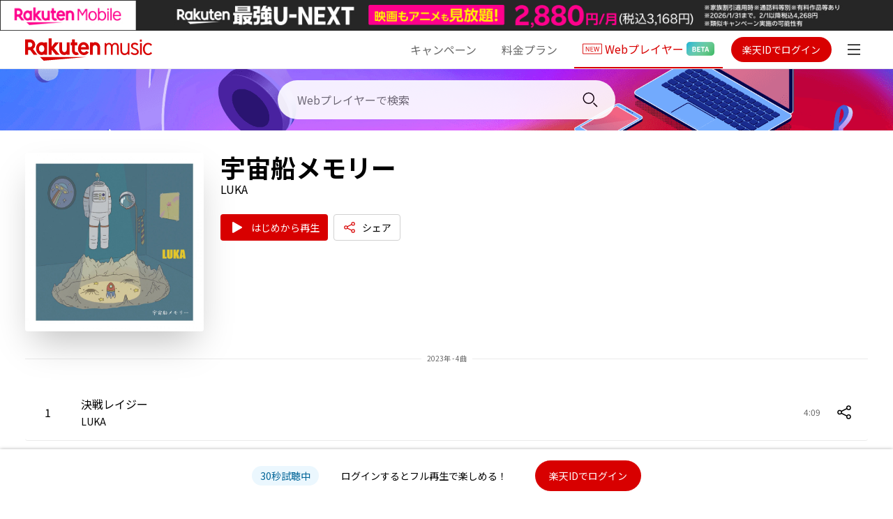

--- FILE ---
content_type: text/css; charset=UTF-8
request_url: https://music.rakuten.co.jp/_next/static/css/29b91f7a0eac5fd5.css
body_size: 7493
content:
/*
! tailwindcss v3.1.7 | MIT License | https://tailwindcss.com
*/*,:after,:before{box-sizing:border-box;border:0 solid #e5e7eb}:after,:before{--tw-content:""}html{line-height:1.5;-webkit-text-size-adjust:100%;tab-size:4;font-family:ui-sans-serif,system-ui,-apple-system,BlinkMacSystemFont,Segoe UI,Roboto,Helvetica Neue,Arial,Noto Sans,sans-serif,Apple Color Emoji,Segoe UI Emoji,Segoe UI Symbol,Noto Color Emoji}body{margin:0;line-height:inherit}hr{height:0;color:inherit;border-top-width:1px}abbr:where([title]){-webkit-text-decoration:underline dotted;text-decoration:underline dotted}h1,h2,h3,h4,h5,h6{font-size:inherit;font-weight:inherit}a{color:inherit;text-decoration:inherit}b,strong{font-weight:bolder}code,kbd,pre,samp{font-family:ui-monospace,SFMono-Regular,Menlo,Monaco,Consolas,Liberation Mono,Courier New,monospace;font-size:1em}small{font-size:80%}sub,sup{font-size:75%;line-height:0;position:relative;vertical-align:initial}sub{bottom:-.25em}sup{top:-.5em}table{text-indent:0;border-color:inherit;border-collapse:collapse}button,input,optgroup,select,textarea{font-family:inherit;font-size:100%;font-weight:inherit;line-height:inherit;color:inherit;margin:0;padding:0}button,select{text-transform:none}[type=button],[type=reset],[type=submit],button{-webkit-appearance:button;background-color:initial;background-image:none}:-moz-focusring{outline:auto}:-moz-ui-invalid{box-shadow:none}progress{vertical-align:initial}::-webkit-inner-spin-button,::-webkit-outer-spin-button{height:auto}[type=search]{-webkit-appearance:textfield;outline-offset:-2px}::-webkit-search-decoration{-webkit-appearance:none}::-webkit-file-upload-button{-webkit-appearance:button;font:inherit}summary{display:list-item}blockquote,dd,dl,figure,h1,h2,h3,h4,h5,h6,hr,p,pre{margin:0}fieldset{margin:0}fieldset,legend{padding:0}menu,ol,ul{list-style:none;margin:0;padding:0}textarea{resize:vertical}input::placeholder,textarea::placeholder{opacity:1;color:#9ca3af}[role=button],button{cursor:pointer}:disabled{cursor:default}audio,canvas,embed,iframe,img,object,svg,video{display:block;vertical-align:middle}img,video{max-width:100%;height:auto}:root{--color-rakuten-base:216,0,0;--color-rakuten-base-dark:191,0,0;--color-rakuten-black-dark:104,104,104;--color-rakuten-white-light:235,235,235;--color-rakuten-white-lighter:247,247,247;--color-rakuten-white-dark:209,209,209;--color-rakuten-disable:196,196,196;--color-twitter-blue:29,161,242;--color-warning-light:254,240,221;--color-warning-dark:163,94,4;--color-primary-light:235,247,254;--color-primary-dark:0,100,151;--color-pink-light:255,233,248;--color-pink-dark:90,0,60;--color-black-light:37,37,37}html{font-family:Noto Sans JP,ヒラギノ角ゴ ProN W3,Meiryo,system-ui,sans-serif}*,::backdrop,:after,:before{--tw-border-spacing-x:0;--tw-border-spacing-y:0;--tw-translate-x:0;--tw-translate-y:0;--tw-rotate:0;--tw-skew-x:0;--tw-skew-y:0;--tw-scale-x:1;--tw-scale-y:1;--tw-pan-x: ;--tw-pan-y: ;--tw-pinch-zoom: ;--tw-scroll-snap-strictness:proximity;--tw-ordinal: ;--tw-slashed-zero: ;--tw-numeric-figure: ;--tw-numeric-spacing: ;--tw-numeric-fraction: ;--tw-ring-inset: ;--tw-ring-offset-width:0px;--tw-ring-offset-color:#fff;--tw-ring-color:#3b82f680;--tw-ring-offset-shadow:0 0 #0000;--tw-ring-shadow:0 0 #0000;--tw-shadow:0 0 #0000;--tw-shadow-colored:0 0 #0000;--tw-blur: ;--tw-brightness: ;--tw-contrast: ;--tw-grayscale: ;--tw-hue-rotate: ;--tw-invert: ;--tw-saturate: ;--tw-sepia: ;--tw-drop-shadow: ;--tw-backdrop-blur: ;--tw-backdrop-brightness: ;--tw-backdrop-contrast: ;--tw-backdrop-grayscale: ;--tw-backdrop-hue-rotate: ;--tw-backdrop-invert: ;--tw-backdrop-opacity: ;--tw-backdrop-saturate: ;--tw-backdrop-sepia: }.container{width:100%}@media (min-width:640px){.container{max-width:640px}}@media (min-width:768px){.container{max-width:768px}}@media (min-width:920px){.container{max-width:920px}}@media (min-width:1024px){.container{max-width:1024px}}@media (min-width:1280px){.container{max-width:1280px}}@media (min-width:1536px){.container{max-width:1536px}}.title{font-size:.875rem;line-height:1.25rem}@media (min-width:768px){.title{font-size:1rem;line-height:1.5rem}}.sub-title{font-size:.875rem;line-height:1.25rem;--tw-text-opacity:1;color:rgba(var(--color-rakuten-base),var(--tw-text-opacity))}.sub-title:hover{text-decoration-line:underline}@media (min-width:768px){.sub-title{--tw-text-opacity:1;color:rgb(0 0 0/var(--tw-text-opacity))}.sub-title:hover{--tw-text-opacity:1;color:rgba(var(--color-rakuten-base),var(--tw-text-opacity))}}.ellipsis-text{overflow:hidden;text-overflow:ellipsis;white-space:nowrap}.tile{display:flex;align-items:center;transition-duration:.3s}.tile:hover{--tw-bg-opacity:1;background-color:rgba(var(--color-rakuten-white-lighter),var(--tw-bg-opacity))}input[type=range]::-webkit-slider-thumb{height:.75rem;width:.75rem;appearance:none;border-radius:9999px;background-color:initial;--tw-bg-opacity:1;background-color:rgb(255 255 255/var(--tw-bg-opacity));--tw-shadow:0 1px 3px 0 #0000001a,0 1px 2px -1px #0000001a;--tw-shadow-colored:0 1px 3px 0 var(--tw-shadow-color),0 1px 2px -1px var(--tw-shadow-color);box-shadow:var(--tw-ring-offset-shadow,0 0 #0000),var(--tw-ring-shadow,0 0 #0000),var(--tw-shadow);--tw-shadow-color:#6b7280;--tw-shadow:var(--tw-shadow-colored)}input[type=range]::-moz-range-thumb{height:.75rem;width:.75rem;appearance:none;border-radius:9999px;background-color:initial;--tw-bg-opacity:1;background-color:rgb(255 255 255/var(--tw-bg-opacity));--tw-shadow:0 1px 3px 0 #0000001a,0 1px 2px -1px #0000001a;--tw-shadow-colored:0 1px 3px 0 var(--tw-shadow-color),0 1px 2px -1px var(--tw-shadow-color);box-shadow:var(--tw-ring-offset-shadow,0 0 #0000),var(--tw-ring-shadow,0 0 #0000),var(--tw-shadow);--tw-shadow-color:#6b7280;--tw-shadow:var(--tw-shadow-colored)}.eq-bar{--tw-translate-x:0px;--tw-scale-x:1;transform:translate(var(--tw-translate-x),var(--tw-translate-y)) rotate(var(--tw-rotate)) skewX(var(--tw-skew-x)) skewY(var(--tw-skew-y)) scaleX(var(--tw-scale-x)) scaleY(var(--tw-scale-y))}@keyframes middleEq{0%{height:12px}50%{height:8px}to{height:12px}}.eq-bar--1{animation:middleEq .3s ease-in-out 0s infinite}@keyframes longEq{0%{height:16px}50%{height:6px}to{height:16px}}.eq-bar--2{animation:longEq .5s ease-in-out 0s infinite}@keyframes shortEq{0%{height:8px}50%{height:4px}to{height:8px}}.eq-bar--3{animation:shortEq .7s ease-in-out 0s infinite}.pointer-events-none{pointer-events:none}.visible{visibility:visible}.invisible{visibility:hidden}.static{position:static}.fixed{position:fixed}.absolute{position:absolute}.relative{position:relative}.inset-0{top:0;right:0;bottom:0;left:0}.bottom-0{bottom:0}.top-1\/2{top:50%}.left-1\/2{left:50%}.right-0{right:0}.left-0{left:0}.left-\[-999em\]{left:-999em}.top-0{top:0}.top-2{top:.5rem}.left-5{left:1.25rem}.right-5{right:1.25rem}.bottom-32{bottom:8rem}.-top-4{top:-1rem}.-right-4{right:-1rem}.bottom-6{bottom:1.5rem}.top-4{top:1rem}.right-4{right:1rem}.top-7{top:1.75rem}.right-8{right:2rem}.bottom-8{bottom:2rem}.bottom-12{bottom:3rem}.-right-1\.5{right:-.375rem}.-right-1{right:-.25rem}.top-16{top:4rem}.z-40{z-index:40}.z-10{z-index:10}.z-50{z-index:50}.z-30{z-index:30}.float-right{float:right}.m-0{margin:0}.m-2{margin:.5rem}.m-auto{margin:auto}.mx-auto{margin-left:auto;margin-right:auto}.my-3{margin-top:.75rem;margin-bottom:.75rem}.mx-2{margin-left:.5rem;margin-right:.5rem}.mx-0{margin-left:0;margin-right:0}.my-2{margin-top:.5rem;margin-bottom:.5rem}.my-1{margin-top:.25rem;margin-bottom:.25rem}.mx-6{margin-left:1.5rem;margin-right:1.5rem}.my-10{margin-top:2.5rem;margin-bottom:2.5rem}.my-6{margin-top:1.5rem;margin-bottom:1.5rem}.mx-4{margin-left:1rem;margin-right:1rem}.mx-3{margin-left:.75rem;margin-right:.75rem}.my-0\.5{margin-top:.125rem;margin-bottom:.125rem}.my-0{margin-top:0;margin-bottom:0}.mb-4{margin-bottom:1rem}.mt-1{margin-top:.25rem}.mr-0{margin-right:0}.ml-1{margin-left:.25rem}.mt-6{margin-top:1.5rem}.mb-6{margin-bottom:1.5rem}.mr-3{margin-right:.75rem}.mr-2{margin-right:.5rem}.ml-2{margin-left:.5rem}.mb-1{margin-bottom:.25rem}.mb-8{margin-bottom:2rem}.mt-2{margin-top:.5rem}.mr-4{margin-right:1rem}.-mb-2{margin-bottom:-.5rem}.-mb-0\.5{margin-bottom:-.125rem}.-mb-0,.mb-0{margin-bottom:0}.-ml-9{margin-left:-2.25rem}.ml-3{margin-left:.75rem}.mt-10{margin-top:2.5rem}.ml-4{margin-left:1rem}.mt-2\.5{margin-top:.625rem}.mt-5{margin-top:1.25rem}.ml-44{margin-left:11rem}.mt-4{margin-top:1rem}.mb-2{margin-bottom:.5rem}.mb-3{margin-bottom:.75rem}.mt-3{margin-top:.75rem}.-mt-4{margin-top:-1rem}.-mt-2{margin-top:-.5rem}.-mt-20{margin-top:-5rem}.ml-0\.5{margin-left:.125rem}.ml-0{margin-left:0}.mt-1\.5{margin-top:.375rem}.mr-6{margin-right:1.5rem}.ml-6{margin-left:1.5rem}.block{display:block}.inline-block{display:inline-block}.inline{display:inline}.flex{display:flex}.grid{display:grid}.hidden{display:none}.h-full{height:100%}.h-auto{height:auto}.h-8{height:2rem}.h-4{height:1rem}.h-2{height:.5rem}.h-screen{height:100vh}.h-9{height:2.25rem}.h-12{height:3rem}.h-7{height:1.75rem}.h-3{height:.75rem}.h-11{height:2.75rem}.h-15{height:3.75rem}.h-24{height:6rem}.h-27{height:6.75rem}.h-28{height:7rem}.h-37{height:9.25rem}.h-50{height:12.5rem}.h-64{height:16rem}.h-\[50\%\]{height:50%}.h-0\.5{height:.125rem}.h-0{height:0}.h-6{height:1.5rem}.h-32{height:8rem}.h-10{height:2.5rem}.h-5{height:1.25rem}.h-14{height:3.5rem}.h-56{height:14rem}.h-16{height:4rem}.h-1{height:.25rem}.h-\[26px\]{height:26px}.h-2\.5{height:.625rem}.h-72{height:18rem}.max-h-50{max-height:12.5rem}.max-h-20{max-height:5rem}.max-h-\[388px\]{max-height:388px}.min-h-screen{min-height:100vh}.min-h-\[388px\]{min-height:388px}.min-h-97{min-height:24.25rem}.w-full{width:100%}.w-3{width:.75rem}.w-2{width:.5rem}.w-8{width:2rem}.w-9{width:2.25rem}.w-12{width:3rem}.w-7{width:1.75rem}.w-2\.5{width:.625rem}.w-4{width:1rem}.w-auto{width:auto}.w-11{width:2.75rem}.w-15{width:3.75rem}.w-24{width:6rem}.w-27{width:6.75rem}.w-28{width:7rem}.w-37{width:9.25rem}.w-50{width:12.5rem}.w-64{width:16rem}.w-\[50\%\]{width:50%}.w-5{width:1.25rem}.w-0{width:0}.w-1\/3{width:33.333333%}.w-11\/12{width:91.666667%}.w-\[80\%\]{width:80%}.w-max{width:max-content}.w-32{width:8rem}.w-70{width:17.5rem}.w-40{width:10rem}.w-14{width:3.5rem}.w-10{width:2.5rem}.w-80{width:20rem}.w-4\/5{width:80%}.w-6{width:1.5rem}.w-20{width:5rem}.w-\[102px\]{width:102px}.w-16{width:4rem}.w-56{width:14rem}.w-2\/3{width:66.666667%}.w-26{width:6.5rem}.w-39{width:9.75rem}.w-17{width:4.25rem}.w-\[91vw\]{width:91vw}.w-\[98\%\]{width:98%}.min-w-28{min-width:6rem}.min-w-5{min-width:1.25rem}.min-w-39{min-width:9.75rem}.min-w-15{min-width:3.75rem}.max-w-7xl{max-width:80rem}.max-w-none{max-width:none}.max-w-4xl{max-width:56rem}.max-w-15{max-width:3.75rem}.max-w-\[98\%\]{max-width:98%}.flex-1{flex:1 1 0%}.flex-shrink-0,.shrink-0{flex-shrink:0}.-translate-x-1\/2{--tw-translate-x:-50%}.-translate-x-1\/2,.-translate-y-1\/2{transform:translate(var(--tw-translate-x),var(--tw-translate-y)) rotate(var(--tw-rotate)) skewX(var(--tw-skew-x)) skewY(var(--tw-skew-y)) scaleX(var(--tw-scale-x)) scaleY(var(--tw-scale-y))}.-translate-y-1\/2{--tw-translate-y:-50%}.translate-y-0{--tw-translate-y:0px}.-translate-y-0\.5,.translate-y-0{transform:translate(var(--tw-translate-x),var(--tw-translate-y)) rotate(var(--tw-rotate)) skewX(var(--tw-skew-x)) skewY(var(--tw-skew-y)) scaleX(var(--tw-scale-x)) scaleY(var(--tw-scale-y))}.-translate-y-0\.5{--tw-translate-y:-0.125rem}.-translate-y-0{--tw-translate-y:-0px}.-translate-y-0,.rotate-180{transform:translate(var(--tw-translate-x),var(--tw-translate-y)) rotate(var(--tw-rotate)) skewX(var(--tw-skew-x)) skewY(var(--tw-skew-y)) scaleX(var(--tw-scale-x)) scaleY(var(--tw-scale-y))}.rotate-180{--tw-rotate:180deg}.rotate-45{--tw-rotate:45deg}.-rotate-45,.rotate-45{transform:translate(var(--tw-translate-x),var(--tw-translate-y)) rotate(var(--tw-rotate)) skewX(var(--tw-skew-x)) skewY(var(--tw-skew-y)) scaleX(var(--tw-scale-x)) scaleY(var(--tw-scale-y))}.-rotate-45{--tw-rotate:-45deg}.scale-110{--tw-scale-x:1.1;--tw-scale-y:1.1}.scale-110,.transform{transform:translate(var(--tw-translate-x),var(--tw-translate-y)) rotate(var(--tw-rotate)) skewX(var(--tw-skew-x)) skewY(var(--tw-skew-y)) scaleX(var(--tw-scale-x)) scaleY(var(--tw-scale-y))}.animate-marquee{animation:marquee 10s linear infinite}.animate-marquee-slow{animation:marquee 20s linear infinite}@keyframes pulse{50%{opacity:.5}}.animate-pulse{animation:pulse 2s cubic-bezier(.4,0,.6,1) infinite}@keyframes page-unload{0%{opacity:1}to{opacity:0}}.animate-page-unload{animation:page-unload .6s ease-out}@keyframes spin{to{transform:rotate(1turn)}}.animate-spin{animation:spin 1s linear infinite}@keyframes page-load{0%{opacity:0}to{opacity:1}}.animate-page-load{animation:page-load 1s ease-in-out}.cursor-pointer{cursor:pointer}.cursor-default{cursor:default}.touch-none{touch-action:none}.appearance-none{appearance:none}.grid-flow-col{grid-auto-flow:column}.grid-cols-3{grid-template-columns:repeat(3,minmax(0,1fr))}.grid-cols-2{grid-template-columns:repeat(2,minmax(0,1fr))}.grid-rows-2{grid-template-rows:repeat(2,minmax(0,1fr))}.flex-col{flex-direction:column}.flex-wrap{flex-wrap:wrap}.items-start{align-items:flex-start}.items-center{align-items:center}.justify-start{justify-content:flex-start}.justify-end{justify-content:flex-end}.justify-center{justify-content:center}.justify-between{justify-content:space-between}.justify-around{justify-content:space-around}.justify-items-center{justify-items:center}.gap-4{gap:1rem}.gap-x-1{column-gap:.25rem}.gap-y-4{row-gap:1rem}.gap-x-4{column-gap:1rem}.gap-x-2{column-gap:.5rem}.self-center{align-self:center}.overflow-auto{overflow:auto}.overflow-hidden{overflow:hidden}.overflow-clip{overflow:clip}.overflow-y-auto{overflow-y:auto}.overflow-x-hidden{overflow-x:hidden}.overflow-x-scroll{overflow-x:scroll}.text-ellipsis{text-overflow:ellipsis}.whitespace-nowrap{white-space:nowrap}.whitespace-pre-line{white-space:pre-line}.break-all{word-break:break-all}.rounded-full{border-radius:9999px}.rounded{border-radius:.25rem}.rounded-3xl{border-radius:1.5rem}.rounded-xl{border-radius:.75rem}.rounded-2xl{border-radius:1rem}.rounded-lg{border-radius:.5rem}.rounded-large{border-radius:20px}.rounded-none{border-radius:0}.rounded-md{border-radius:.375rem}.rounded-r-\[100\%\]{border-top-right-radius:100%;border-bottom-right-radius:100%}.rounded-r-full{border-top-right-radius:9999px;border-bottom-right-radius:9999px}.rounded-t-xl{border-top-left-radius:.75rem;border-top-right-radius:.75rem}.rounded-b{border-bottom-right-radius:.25rem;border-bottom-left-radius:.25rem}.rounded-b-lg{border-bottom-right-radius:.5rem;border-bottom-left-radius:.5rem}.rounded-tl-\[100\%\]{border-top-left-radius:100%}.rounded-tl-full{border-top-left-radius:9999px}.rounded-tr-\[63px\]{border-top-right-radius:63px}.rounded-tr-\[64px\]{border-top-right-radius:64px}.border-2{border-width:2px}.border{border-width:1px}.border-x-2{border-left-width:2px;border-right-width:2px}.border-x-0{border-left-width:0;border-right-width:0}.border-t{border-top-width:1px}.border-b{border-bottom-width:1px}.border-b-2{border-bottom-width:2px}.border-l-2{border-left-width:2px}.border-r-2{border-right-width:2px}.border-b-\[6px\]{border-bottom-width:6px}.border-b-0{border-bottom-width:0}.border-solid{border-style:solid}.border-dotted{border-style:dotted}.border-none{border-style:none}.border-rakuten-white-dark{--tw-border-opacity:1;border-color:rgba(var(--color-rakuten-white-dark),var(--tw-border-opacity))}.border-rakuten-base{--tw-border-opacity:1;border-color:rgba(var(--color-rakuten-base),var(--tw-border-opacity))}.border-rakuten-white-light{--tw-border-opacity:1;border-color:rgba(var(--color-rakuten-white-light),var(--tw-border-opacity))}.border-black{--tw-border-opacity:1;border-color:rgb(0 0 0/var(--tw-border-opacity))}.border-rakuten-black-dark{--tw-border-opacity:1;border-color:rgba(var(--color-rakuten-black-dark),var(--tw-border-opacity))}.border-white{--tw-border-opacity:1;border-color:rgb(255 255 255/var(--tw-border-opacity))}.border-\[\#e0e0e0\]{--tw-border-opacity:1;border-color:rgb(224 224 224/var(--tw-border-opacity))}.border-x-transparent{border-left-color:#0000;border-right-color:#0000}.border-t-rakuten-white-light{--tw-border-opacity:1;border-top-color:rgba(var(--color-rakuten-white-light),var(--tw-border-opacity))}.border-b-rakuten-white-light{--tw-border-opacity:1;border-bottom-color:rgba(var(--color-rakuten-white-light),var(--tw-border-opacity))}.border-b-rakuten-base{--tw-border-opacity:1;border-bottom-color:rgba(var(--color-rakuten-base),var(--tw-border-opacity))}.border-t-transparent{border-top-color:#0000}.bg-rakuten-base{--tw-bg-opacity:1;background-color:rgba(var(--color-rakuten-base),var(--tw-bg-opacity))}.bg-transparent{background-color:initial}.bg-\[\#1877F2\]{--tw-bg-opacity:1;background-color:rgb(24 119 242/var(--tw-bg-opacity))}.bg-black{--tw-bg-opacity:1;background-color:rgb(0 0 0/var(--tw-bg-opacity))}.bg-white{--tw-bg-opacity:1;background-color:rgb(255 255 255/var(--tw-bg-opacity))}.bg-\[\#00000094\]{background-color:#00000094}.bg-rakuten-primary-light{--tw-bg-opacity:1;background-color:rgba(var(--color-primary-light),var(--tw-bg-opacity))}.bg-rakuten-pink-light{--tw-bg-opacity:1;background-color:rgba(var(--color-pink-light),var(--tw-bg-opacity))}.bg-rakuten-warning-light{--tw-bg-opacity:1;background-color:rgba(var(--color-warning-light),var(--tw-bg-opacity))}.bg-rakuten-white-lighter{--tw-bg-opacity:1;background-color:rgba(var(--color-rakuten-white-lighter),var(--tw-bg-opacity))}.bg-rakuten-white-light{--tw-bg-opacity:1;background-color:rgba(var(--color-rakuten-white-light),var(--tw-bg-opacity))}.bg-white\/75{background-color:#ffffffbf}.bg-gray-200{--tw-bg-opacity:1;background-color:rgb(229 231 235/var(--tw-bg-opacity))}.bg-\[\#00000040\]{background-color:#00000040}.bg-gray-300{--tw-bg-opacity:1;background-color:rgb(209 213 219/var(--tw-bg-opacity))}.bg-rakuten-black-dark{--tw-bg-opacity:1;background-color:rgba(var(--color-rakuten-black-dark),var(--tw-bg-opacity))}.bg-\[\#f0f0f0\]{--tw-bg-opacity:1;background-color:rgb(240 240 240/var(--tw-bg-opacity))}.bg-rakuten-disable{--tw-bg-opacity:1;background-color:rgba(var(--color-rakuten-disable),var(--tw-bg-opacity))}.bg-\[\#2A4A71\]{--tw-bg-opacity:1;background-color:rgb(42 74 113/var(--tw-bg-opacity))}.bg-rakuten-white-dark{--tw-bg-opacity:1;background-color:rgba(var(--color-rakuten-white-dark),var(--tw-bg-opacity))}.bg-gradient-to-r{background-image:linear-gradient(to right,var(--tw-gradient-stops))}.bg-gradient-to-l{background-image:linear-gradient(to left,var(--tw-gradient-stops))}.bg-gradient-to-t{background-image:linear-gradient(to top,var(--tw-gradient-stops))}.bg-search-container-mobile{background-image:url(https://stg-image-rmusic-bnb5b8hjbvfjedez.a01.azurefd.net/webplayer/bg_sp.png)}.from-white{--tw-gradient-from:#fff;--tw-gradient-to:#fff0;--tw-gradient-stops:var(--tw-gradient-from),var(--tw-gradient-to)}.from-rakuten-white-lighter{--tw-gradient-from:rgb(var(--color-rakuten-white-lighter));--tw-gradient-to:rgba(var(--color-rakuten-white-lighter),0);--tw-gradient-stops:var(--tw-gradient-from),var(--tw-gradient-to)}.from-\[\#06ABDE\]{--tw-gradient-from:#06abde;--tw-gradient-to:#06abde00;--tw-gradient-stops:var(--tw-gradient-from),var(--tw-gradient-to)}.to-\[\#45BC6E\]{--tw-gradient-to:#45bc6e}.bg-cover{background-size:cover}.bg-center{background-position:50%}.bg-no-repeat{background-repeat:no-repeat}.fill-black{fill:#000}.object-contain{object-fit:contain}.object-cover{object-fit:cover}.p-0{padding:0}.p-2{padding:.5rem}.p-4{padding:1rem}.p-5{padding:1.25rem}.p-6{padding:1.5rem}.p-0\.5{padding:.125rem}.p-1{padding:.25rem}.p-9{padding:2.25rem}.p-8{padding:2rem}.px-1{padding-left:.25rem;padding-right:.25rem}.py-0{padding-top:0;padding-bottom:0}.px-0{padding-left:0;padding-right:0}.py-2{padding-top:.5rem;padding-bottom:.5rem}.px-5{padding-left:1.25rem;padding-right:1.25rem}.px-6{padding-left:1.5rem;padding-right:1.5rem}.py-4{padding-top:1rem;padding-bottom:1rem}.px-3{padding-left:.75rem;padding-right:.75rem}.py-1{padding-top:.25rem;padding-bottom:.25rem}.px-2{padding-left:.5rem;padding-right:.5rem}.px-12{padding-left:3rem;padding-right:3rem}.px-4{padding-left:1rem;padding-right:1rem}.py-5{padding-top:1.25rem;padding-bottom:1.25rem}.px-9{padding-left:2.25rem;padding-right:2.25rem}.py-6{padding-top:1.5rem;padding-bottom:1.5rem}.py-3{padding-top:.75rem;padding-bottom:.75rem}.px-8{padding-left:2rem;padding-right:2rem}.px-14{padding-left:3.5rem;padding-right:3.5rem}.pt-9{padding-top:2.25rem}.pb-6{padding-bottom:1.5rem}.pb-9{padding-bottom:2.25rem}.pb-12{padding-bottom:3rem}.pt-3{padding-top:.75rem}.pt-2{padding-top:.5rem}.pt-4{padding-top:1rem}.pb-2{padding-bottom:.5rem}.pl-0{padding-left:0}.pr-2{padding-right:.5rem}.pr-3{padding-right:.75rem}.pl-4{padding-left:1rem}.pt-0{padding-top:0}.pt-1{padding-top:.25rem}.pl-3{padding-left:.75rem}.pb-3{padding-bottom:.75rem}.pl-2{padding-left:.5rem}.pb-1{padding-bottom:.25rem}.pr-1{padding-right:.25rem}.pl-1{padding-left:.25rem}.pt-6{padding-top:1.5rem}.text-left{text-align:left}.text-center{text-align:center}.text-end{text-align:end}.text-sm{font-size:.875rem;line-height:1.25rem}.text-tiny{font-size:.625rem}.text-xs{font-size:.75rem;line-height:1rem}.text-base{font-size:1rem;line-height:1.5rem}.text-2xl{font-size:1.5rem;line-height:2rem}.text-lg{font-size:1.125rem}.text-lg,.text-xl{line-height:1.75rem}.text-xl{font-size:1.25rem}.text-3xl{font-size:1.875rem;line-height:2.25rem}.text-mini{font-size:.5rem}.text-\[8px\]{font-size:8px}.text-2\.5xl{font-size:1.75rem}.font-normal{font-weight:400}.font-bold{font-weight:700}.font-light{font-weight:300}.font-black{font-weight:900}.not-italic{font-style:normal}.leading-0{line-height:0}.leading-6{line-height:1.5rem}.leading-normal{line-height:1.5}.leading-4{line-height:1rem}.text-rakuten-black-dark{--tw-text-opacity:1;color:rgba(var(--color-rakuten-black-dark),var(--tw-text-opacity))}.text-rakuten-base{--tw-text-opacity:1;color:rgba(var(--color-rakuten-base),var(--tw-text-opacity))}.text-white{--tw-text-opacity:1;color:rgb(255 255 255/var(--tw-text-opacity))}.text-black{--tw-text-opacity:1;color:rgb(0 0 0/var(--tw-text-opacity))}.text-green-500{--tw-text-opacity:1;color:rgb(34 197 94/var(--tw-text-opacity))}.text-rakuten-primary-dark{--tw-text-opacity:1;color:rgba(var(--color-primary-dark),var(--tw-text-opacity))}.text-rakuten-pink-dark{--tw-text-opacity:1;color:rgba(var(--color-pink-dark),var(--tw-text-opacity))}.text-rakuten-black-light{--tw-text-opacity:1;color:rgba(var(--color-black-light),var(--tw-text-opacity))}.text-rakuten-warning-dark{--tw-text-opacity:1;color:rgba(var(--color-warning-dark),var(--tw-text-opacity))}.text-gray-400{--tw-text-opacity:1;color:rgb(156 163 175/var(--tw-text-opacity))}.text-gray-500{--tw-text-opacity:1;color:rgb(107 114 128/var(--tw-text-opacity))}.text-rakuten-disable{--tw-text-opacity:1;color:rgba(var(--color-rakuten-disable),var(--tw-text-opacity))}.text-\[\#686868\]{--tw-text-opacity:1;color:rgb(104 104 104/var(--tw-text-opacity))}.text-\[\#4a4a4a\]{--tw-text-opacity:1;color:rgb(74 74 74/var(--tw-text-opacity))}.text-blue-400{--tw-text-opacity:1;color:rgb(96 165 250/var(--tw-text-opacity))}.text-rakuten-twitterBlue{--tw-text-opacity:1;color:rgba(var(--color-twitter-blue),var(--tw-text-opacity))}.text-rakuten-black{--tw-text-opacity:1;color:rgba(var(--color-rakuten-black),var(--tw-text-opacity))}.placeholder-rakuten-black-dark::placeholder{--tw-placeholder-opacity:1;color:rgba(var(--color-rakuten-black-dark),var(--tw-placeholder-opacity))}.opacity-50{opacity:.5}.opacity-100{opacity:1}.opacity-75{opacity:.75}.opacity-90{opacity:.9}.shadow-2xl{--tw-shadow:0 25px 50px -12px #00000040;--tw-shadow-colored:0 25px 50px -12px var(--tw-shadow-color)}.shadow-2xl,.shadow-md{box-shadow:var(--tw-ring-offset-shadow,0 0 #0000),var(--tw-ring-shadow,0 0 #0000),var(--tw-shadow)}.shadow-md{--tw-shadow:0 4px 6px -1px #0000001a,0 2px 4px -2px #0000001a;--tw-shadow-colored:0 4px 6px -1px var(--tw-shadow-color),0 2px 4px -2px var(--tw-shadow-color)}.shadow-all{--tw-shadow:0 0 5px #0000004d;--tw-shadow-colored:0 0 5px var(--tw-shadow-color)}.shadow-all,.shadow-top{box-shadow:var(--tw-ring-offset-shadow,0 0 #0000),var(--tw-ring-shadow,0 0 #0000),var(--tw-shadow)}.shadow-top{--tw-shadow:0px -1px 1px #0000004d;--tw-shadow-colored:0px -1px 1px var(--tw-shadow-color)}.shadow-bottom{--tw-shadow:0px 10px 10px -1px #0003;--tw-shadow-colored:0px 10px 10px -1px var(--tw-shadow-color);box-shadow:var(--tw-ring-offset-shadow,0 0 #0000),var(--tw-ring-shadow,0 0 #0000),var(--tw-shadow)}.outline-none{outline:2px solid #0000;outline-offset:2px}.outline-offset-0{outline-offset:0}.blur{--tw-blur:blur(8px)}.blur,.blur-sm{filter:var(--tw-blur) var(--tw-brightness) var(--tw-contrast) var(--tw-grayscale) var(--tw-hue-rotate) var(--tw-invert) var(--tw-saturate) var(--tw-sepia) var(--tw-drop-shadow)}.blur-sm{--tw-blur:blur(4px)}.filter{filter:var(--tw-blur) var(--tw-brightness) var(--tw-contrast) var(--tw-grayscale) var(--tw-hue-rotate) var(--tw-invert) var(--tw-saturate) var(--tw-sepia) var(--tw-drop-shadow)}.transition{transition-property:color,background-color,border-color,text-decoration-color,fill,stroke,opacity,box-shadow,transform,filter,-webkit-backdrop-filter;transition-property:color,background-color,border-color,text-decoration-color,fill,stroke,opacity,box-shadow,transform,filter,backdrop-filter;transition-property:color,background-color,border-color,text-decoration-color,fill,stroke,opacity,box-shadow,transform,filter,backdrop-filter,-webkit-backdrop-filter;transition-timing-function:cubic-bezier(.4,0,.2,1);transition-duration:.15s}.transition-all{transition-property:all;transition-timing-function:cubic-bezier(.4,0,.2,1);transition-duration:.15s}.duration-1000{transition-duration:1s}.duration-300{transition-duration:.3s}.duration-500{transition-duration:.5s}.ease-in-out{transition-timing-function:cubic-bezier(.4,0,.2,1)}.ease-in{transition-timing-function:cubic-bezier(.4,0,1,1)}.before\:ml-\[8px\]:before{content:var(--tw-content);margin-left:8px}.before\:inline-flex:before{content:var(--tw-content);display:inline-flex}.before\:h-0:before{content:var(--tw-content);height:0}.before\:w-0:before{content:var(--tw-content);width:0}.before\:border-t-\[6px\]:before{content:var(--tw-content);border-top-width:6px}.before\:border-l-\[12px\]:before{content:var(--tw-content);border-left-width:12px}.before\:border-b-\[6px\]:before{content:var(--tw-content);border-bottom-width:6px}.before\:border-t-transparent:before{content:var(--tw-content);border-top-color:#0000}.before\:border-l-white:before{content:var(--tw-content);--tw-border-opacity:1;border-left-color:rgb(255 255 255/var(--tw-border-opacity))}.before\:border-b-transparent:before{content:var(--tw-content);border-bottom-color:#0000}.first\:border-t:first-child{border-top-width:1px}.first\:border-rakuten-white-light:first-child{--tw-border-opacity:1;border-color:rgba(var(--color-rakuten-white-light),var(--tw-border-opacity))}.last\:mr-0:last-child{margin-right:0}.odd\:-top-10:nth-child(odd){top:-2.5rem}.even\:-top-36:nth-child(2n){top:-9rem}.focus-within\:opacity-100:focus-within{opacity:1}.focus-within\:shadow-bottom:focus-within{--tw-shadow:0px 10px 10px -1px #0003;--tw-shadow-colored:0px 10px 10px -1px var(--tw-shadow-color);box-shadow:var(--tw-ring-offset-shadow,0 0 #0000),var(--tw-ring-shadow,0 0 #0000),var(--tw-shadow)}.hover\:scale-110:hover{--tw-scale-x:1.1;--tw-scale-y:1.1;transform:translate(var(--tw-translate-x),var(--tw-translate-y)) rotate(var(--tw-rotate)) skewX(var(--tw-skew-x)) skewY(var(--tw-skew-y)) scaleX(var(--tw-scale-x)) scaleY(var(--tw-scale-y))}.hover\:cursor-pointer:hover{cursor:pointer}.hover\:border-rakuten-base:hover{--tw-border-opacity:1;border-color:rgba(var(--color-rakuten-base),var(--tw-border-opacity))}.hover\:bg-rakuten-base:hover{--tw-bg-opacity:1;background-color:rgba(var(--color-rakuten-base),var(--tw-bg-opacity))}.hover\:bg-transparent:hover{background-color:initial}.hover\:bg-black:hover{--tw-bg-opacity:1;background-color:rgb(0 0 0/var(--tw-bg-opacity))}.hover\:bg-rakuten-base-dark:hover{--tw-bg-opacity:1;background-color:rgba(var(--color-rakuten-base-dark),var(--tw-bg-opacity))}.hover\:bg-rakuten-white-lighter:hover{--tw-bg-opacity:1;background-color:rgba(var(--color-rakuten-white-lighter),var(--tw-bg-opacity))}.hover\:bg-\[\#2A4A71\]:hover{--tw-bg-opacity:1;background-color:rgb(42 74 113/var(--tw-bg-opacity))}.hover\:text-rakuten-base:hover{--tw-text-opacity:1;color:rgba(var(--color-rakuten-base),var(--tw-text-opacity))}.hover\:text-white:hover{--tw-text-opacity:1;color:rgb(255 255 255/var(--tw-text-opacity))}.hover\:underline:hover{text-decoration-line:underline}.hover\:shadow-lg:hover{--tw-shadow:0 10px 15px -3px #0000001a,0 4px 6px -4px #0000001a;--tw-shadow-colored:0 10px 15px -3px var(--tw-shadow-color),0 4px 6px -4px var(--tw-shadow-color);box-shadow:var(--tw-ring-offset-shadow,0 0 #0000),var(--tw-ring-shadow,0 0 #0000),var(--tw-shadow)}.active\:outline-0:active,.focus\:outline-0:focus{outline-width:0}.group:hover .group-hover\:ml-4{margin-left:1rem}.group:hover .group-hover\:h-4{height:1rem}.group:hover .group-hover\:w-5{width:1.25rem}.group:hover .group-hover\:w-4{width:1rem}.group:hover .group-hover\:animate-marquee{animation:marquee 10s linear infinite}@keyframes marquee{0%{transform:translateX(0)}to{transform:translateX(-100%)}}.group:hover .group-hover\:animate-marquee-slow{animation:marquee 20s linear infinite}.group:hover .group-hover\:text-white{--tw-text-opacity:1;color:rgb(255 255 255/var(--tw-text-opacity))}.group:hover .group-hover\:text-rakuten-base{--tw-text-opacity:1;color:rgba(var(--color-rakuten-base),var(--tw-text-opacity))}.group:hover .group-hover\:shadow-lg{--tw-shadow:0 10px 15px -3px #0000001a,0 4px 6px -4px #0000001a;--tw-shadow-colored:0 10px 15px -3px var(--tw-shadow-color),0 4px 6px -4px var(--tw-shadow-color);box-shadow:var(--tw-ring-offset-shadow,0 0 #0000),var(--tw-ring-shadow,0 0 #0000),var(--tw-shadow)}@media (min-width:640px){.sm\:mx-6{margin-left:1.5rem;margin-right:1.5rem}}@media (min-width:768px){.md\:static{position:static}.md\:left-auto{left:auto}.md\:right-10{right:2.5rem}.md\:bottom-24{bottom:6rem}.md\:mx-4{margin-left:1rem;margin-right:1rem}.md\:my-0{margin-top:0;margin-bottom:0}.md\:mx-3{margin-left:.75rem;margin-right:.75rem}.md\:mx-6{margin-left:1.5rem;margin-right:1.5rem}.md\:my-9{margin-top:2.25rem;margin-bottom:2.25rem}.md\:mx-0{margin-left:0;margin-right:0}.md\:mx-9{margin-left:2.25rem;margin-right:2.25rem}.md\:mb-6{margin-bottom:1.5rem}.md\:mt-8{margin-top:2rem}.md\:mb-3{margin-bottom:.75rem}.md\:mr-8{margin-right:2rem}.md\:mt-10{margin-top:2.5rem}.md\:mb-1{margin-bottom:.25rem}.md\:mb-9{margin-bottom:2.25rem}.md\:mb-0{margin-bottom:0}.md\:ml-2{margin-left:.5rem}.md\:mr-0{margin-right:0}.md\:mr-6{margin-right:1.5rem}.md\:ml-0{margin-left:0}.md\:mt-2{margin-top:.5rem}.md\:mt-6{margin-top:1.5rem}.md\:ml-32{margin-left:8rem}.md\:mr-3{margin-right:.75rem}.md\:mt-0{margin-top:0}.md\:ml-20{margin-left:5rem}.md\:block{display:block}.md\:flex{display:flex}.md\:inline-flex{display:inline-flex}.md\:grid{display:grid}.md\:hidden{display:none}.md\:h-12{height:3rem}.md\:h-18{height:4.5rem}.md\:h-35{height:8.75rem}.md\:h-64{height:16rem}.md\:h-40{height:10rem}.md\:h-34{height:8.5rem}.md\:h-8{height:2rem}.md\:h-36{height:9rem}.md\:h-6{height:1.5rem}.md\:h-4{height:1rem}.md\:h-\[72px\]{height:72px}.md\:h-16{height:4rem}.md\:h-110{height:27.5rem}.md\:h-22{height:5.5rem}.md\:h-80{height:20rem}.md\:h-auto{height:auto}.md\:max-h-80{max-height:20rem}.md\:min-h-50{min-height:12.5rem}.md\:w-12{width:3rem}.md\:w-18{width:4.5rem}.md\:w-35{width:8.75rem}.md\:w-64{width:16rem}.md\:w-1\/4{width:25%}.md\:w-2\/6{width:33.333333%}.md\:w-auto{width:auto}.md\:w-36{width:9rem}.md\:w-80{width:20rem}.md\:w-8{width:2rem}.md\:w-40{width:10rem}.md\:w-100{width:25rem}.md\:w-32{width:8rem}.md\:w-28{width:7rem}.md\:w-full{width:100%}.md\:w-\[72px\]{width:72px}.md\:w-44{width:11rem}.md\:w-\[382px\]{width:382px}.md\:w-56{width:14rem}.md\:w-16{width:4rem}.md\:w-126{width:31.5rem}.md\:w-96{width:24rem}.md\:w-38{width:9.5rem}.md\:min-w-96{min-width:24rem}.md\:min-w-20{min-width:5rem}.md\:min-w-100{min-width:25rem}.md\:max-w-96{max-width:24rem}.md\:flex-none{flex:none}.md\:basis-2\/5{flex-basis:40%}.md\:basis-3\/5{flex-basis:60%}.md\:grid-cols-3{grid-template-columns:repeat(3,minmax(0,1fr))}.md\:grid-cols-7{grid-template-columns:repeat(7,minmax(0,1fr))}.md\:flex-row{flex-direction:row}.md\:flex-col{flex-direction:column}.md\:flex-wrap{flex-wrap:wrap}.md\:items-start{align-items:flex-start}.md\:justify-start{justify-content:flex-start}.md\:justify-between{justify-content:space-between}.md\:gap-x-6{column-gap:1.5rem}.md\:gap-y-4{row-gap:1rem}.md\:gap-y-6{row-gap:1.5rem}.md\:gap-x-4{column-gap:1rem}.md\:overflow-auto{overflow:auto}.md\:overflow-visible{overflow:visible}.md\:rounded-tr-\[78px\]{border-top-right-radius:78px}.md\:border-0{border-width:0}.md\:border-b{border-bottom-width:1px}.md\:border-none{border-style:none}.md\:border-b-rakuten-white-light{--tw-border-opacity:1;border-bottom-color:rgba(var(--color-rakuten-white-light),var(--tw-border-opacity))}.md\:bg-rakuten-base{--tw-bg-opacity:1;background-color:rgba(var(--color-rakuten-base),var(--tw-bg-opacity))}.md\:bg-transparent{background-color:initial}.md\:bg-white{--tw-bg-opacity:1;background-color:rgb(255 255 255/var(--tw-bg-opacity))}.md\:bg-gradient-to-r{background-image:linear-gradient(to right,var(--tw-gradient-stops))}.md\:bg-gradient-to-l{background-image:linear-gradient(to left,var(--tw-gradient-stops))}.md\:bg-search-container-desktop{background-image:url(https://stg-image-rmusic-bnb5b8hjbvfjedez.a01.azurefd.net/webplayer/bg.png)}.md\:p-2{padding:.5rem}.md\:p-4{padding:1rem}.md\:p-3{padding:.75rem}.md\:py-0{padding-top:0;padding-bottom:0}.md\:px-0{padding-left:0;padding-right:0}.md\:px-0\.5{padding-left:.125rem;padding-right:.125rem}.md\:py-4{padding-top:1rem;padding-bottom:1rem}.md\:py-3{padding-top:.75rem;padding-bottom:.75rem}.md\:px-6{padding-left:1.5rem;padding-right:1.5rem}.md\:px-9{padding-left:2.25rem;padding-right:2.25rem}.md\:px-8{padding-left:2rem;padding-right:2rem}.md\:px-2{padding-left:.5rem;padding-right:.5rem}.md\:px-3{padding-left:.75rem;padding-right:.75rem}.md\:px-4{padding-left:1rem;padding-right:1rem}.md\:pt-14{padding-top:3.5rem}.md\:pb-4{padding-bottom:1rem}.md\:pb-9{padding-bottom:2.25rem}.md\:pr-9{padding-right:2.25rem}.md\:pb-32{padding-bottom:8rem}.md\:pb-6{padding-bottom:1.5rem}.md\:pr-4{padding-right:1rem}.md\:pl-2{padding-left:.5rem}.md\:pr-6{padding-right:1.5rem}.md\:pl-4{padding-left:1rem}.md\:pt-0{padding-top:0}.md\:pl-6{padding-left:1.5rem}.md\:pt-8{padding-top:2rem}.md\:text-left{text-align:left}.md\:text-center{text-align:center}.md\:text-base{font-size:1rem;line-height:1.5rem}.md\:text-sm{font-size:.875rem;line-height:1.25rem}.md\:text-2\.5xl{font-size:1.75rem}.md\:text-3\.5xl{font-size:2rem}.md\:text-5xl{font-size:3rem;line-height:1}.md\:text-xs{font-size:.75rem;line-height:1rem}.md\:text-4xl{font-size:2.25rem;line-height:2.5rem}.md\:font-bold{font-weight:700}.md\:leading-9{line-height:2.25rem}.md\:leading-11{line-height:2.9375rem}.md\:text-white{--tw-text-opacity:1;color:rgb(255 255 255/var(--tw-text-opacity))}.md\:text-black{--tw-text-opacity:1;color:rgb(0 0 0/var(--tw-text-opacity))}.md\:text-rakuten-base{--tw-text-opacity:1;color:rgba(var(--color-rakuten-base),var(--tw-text-opacity))}.md\:text-rakuten-black-dark{--tw-text-opacity:1;color:rgba(var(--color-rakuten-black-dark),var(--tw-text-opacity))}.md\:first\:border-t-0:first-child{border-top-width:0}.last\:md\:mr-0:last-child{margin-right:0}.md\:focus-within\:min-w-180:focus-within{min-width:45rem}.md\:hover\:h-2:hover{height:.5rem}.hover\:md\:scale-110:hover{--tw-scale-x:1.1;--tw-scale-y:1.1;transform:translate(var(--tw-translate-x),var(--tw-translate-y)) rotate(var(--tw-rotate)) skewX(var(--tw-skew-x)) skewY(var(--tw-skew-y)) scaleX(var(--tw-scale-x)) scaleY(var(--tw-scale-y))}.md\:hover\:bg-rakuten-white-lighter:hover{--tw-bg-opacity:1;background-color:rgba(var(--color-rakuten-white-lighter),var(--tw-bg-opacity))}.md\:hover\:bg-transparent:hover{background-color:initial}.md\:hover\:text-rakuten-base:hover{--tw-text-opacity:1;color:rgba(var(--color-rakuten-base),var(--tw-text-opacity))}.group:hover .md\:group-hover\:visible{visibility:visible}.group:hover .md\:group-hover\:invisible{visibility:hidden}}@media (min-width:1024px){.lg\:inline-flex{display:inline-flex}}@media (min-width:920px){.tablet\:py-0{padding-top:0;padding-bottom:0}.tablet\:px-9{padding-left:2.25rem;padding-right:2.25rem}}

--- FILE ---
content_type: application/javascript; charset=UTF-8
request_url: https://music.rakuten.co.jp/_next/static/chunks/32.01795d58d5d4bfbc.js
body_size: 1826
content:
"use strict";(self.webpackChunk_N_E=self.webpackChunk_N_E||[]).push([[32],{6032:function(e,t,o){o.r(t);var n=o(9499),s=o(3448),a=o(7294),i=o(2581),r=o(9418),c=o(1776),u=o(6446),l=o(5700),d=o(3650),E=o(4894),p=o(7632),R=o(5893);function O(e,t){var o=Object.keys(e);if(Object.getOwnPropertySymbols){var n=Object.getOwnPropertySymbols(e);t&&(n=n.filter((function(t){return Object.getOwnPropertyDescriptor(e,t).enumerable}))),o.push.apply(o,n)}return o}function I(e){for(var t=1;t<arguments.length;t++){var o=null!=arguments[t]?arguments[t]:{};t%2?O(Object(o),!0).forEach((function(t){(0,n.Z)(e,t,o[t])})):Object.getOwnPropertyDescriptors?Object.defineProperties(e,Object.getOwnPropertyDescriptors(o)):O(Object(o)).forEach((function(t){Object.defineProperty(e,t,Object.getOwnPropertyDescriptor(o,t))}))}return e}t.default=()=>{const{onAudioError:e,onNetworkChange:t,userLang:o,updateDisabledFlag:n,isDisabledFlag:O}=(0,a.useContext)(i.rC),{authDetails:A,authProcess:f,processingLogout:g,setShouldLogout:y,updateSubscription:T}=(0,l.a)();(0,a.useEffect)((()=>{window.addEventListener("online",h),window.addEventListener("offline",h)})),(0,a.useEffect)((()=>()=>{}),[]),(0,a.useEffect)((()=>{"LOGOUT_INIT"===f&&H("logout")}),[f]);const h=()=>{window.navigator.onLine||O?window.navigator.onLine&&O&&(n(!1),t(`${r.Z[o].ONLINE}`,!0)):(n(!0),t(`${r.Z[o].OFFLINE}`,!1))},[_,P]=(0,s.oR)(s.ud.PLAYER),[b,S]=(0,s.oR)(s.ud.QUEUE),{0:L,1:D}=(0,a.useState)(0),C=t=>{e(`${r.Z[o].AUDIO_ERROR}`,!0,6,!1,t)},w=async e=>{let t=[];e&&(0,d.HM)(e)?t=e:b?.playlogData&&(0,d.HM)(b?.playlogData)&&(t=b?.playlogData);const o=A?.subscription?.status&&["SUBSCRIBED","TRIAL"].includes(A?.subscription?.status)||""!==A?.subscription?.plan&&"UN_SUBSCRIBED"===A?.subscription?.status;if(t&&(0,d.HM)(t)&&A?.user?.authCode&&o){const o=JSON.stringify({playlogRequest:t});try{await fetch(u.jI,{method:"POST",body:o,keepalive:!0,headers:{"Content-Type":"application/json","x-auth-code":A?.user?.authCode||"","x-client-id":u.Cx,"x-browser":(0,d.Ai)(),"x-device":(0,d.KU)()?"MOBILE":"WEB","x-req-trace-id":(0,p.Z)()}}),"logout"===e[0].finishReason&&g("LOGOUT_PROCESSING")}catch(n){}}else"logout"===e[0].finishReason&&g("LOGOUT_PROCESSING")},H=function(){let e=arguments.length>0&&void 0!==arguments[0]?arguments[0]:null,t=arguments.length>1?arguments[1]:void 0;const o=b?.audio?.songId?.split("_"),{startedAt:n,audioKey:a,skippedAudio:i,audio:r,totalPlaybackTime:u}=b,l=o&&parseInt(o?.[o?.length-1]);let d="";const E=Math.floor(u),p={songId:l,playerType:r?.playlogType,bitrate:128,startedAt:n,audioKey:a,playTime:E,selectedId:r?.selectedId};switch(t){case s.H7.END:if(d=c.ps.SD.FINISH,0!==E){const e=I(I({},p),{},{finishReason:d});w([e])}S(s.H7.PLAYBACK_TIME_RESET);break;case s.H7.META_ERROR:case s.H7.ERROR:{d=c.ps.SD.ERROR;const e=I(I({},p),{},{playTime:0,finishReason:d});w([e]),S(s.H7.PLAYBACK_TIME_RESET);break}case s.gb.NEXT:if(d=c.ps.SD.SKIP,0!==E){const e=I(I({},p),{},{finishReason:d});w([e])}S(s.H7.PLAYBACK_TIME_RESET);break;case s.gb.PREV:if(d=c.ps.SD.SKIP,0!==E){const e=I(I({},p),{},{finishReason:d});w([e])}S(s.H7.PLAYBACK_TIME_RESET);break;case s.H7.INIT:if(0!==E){S(s.H7.PLAYBACK_TIME_RESET),d=c.ps.SD.SKIP;const e=i?.audioId?.split("_");if(e){const t=I(I({},p),{},{finishReason:d,songId:e[e.length-1],selectedId:i?.selectedId,playerType:i?.playlogType});w([t])}}}if("logout"===e?.toLowerCase()){if(d=e,0!==E){const e=I(I({},p),{},{playTime:E,finishReason:d});w([e])}else g("LOGOUT_PROCESSING");S(s.H7.PLAYBACK_TIME_RESET)}};return(0,R.jsx)(a.Fragment,{children:(0,R.jsx)(s.Mn,{onErrorPlayBack:!0,onQueueListEndStopAutoPlay:!0,userLang:o,onAudioError:(e,t)=>{[s.H7.ERROR,s.H7.META_ERROR].includes(t)&&[s.l5.MEDIA_ERROR].includes(e)&&"WEB"===_.playerType&&window.navigator.onLine&&C(e)},onAudioEvents:t=>{t===s.H7.FALLBACK_DONE&&b?.audio?.songId&&(0,E.Fx)(b?.audio?.songId,A?.user?.authCode||"").then((e=>{const{audio:t,subscription:o,isAuthorized:n=!0,hasPlanChanged:a=!1}=e;n?(S(s.Mj.AUDIO_URL,{audio:t}),a&&T(o)):y(!0)})).catch((e=>{console.log(e),["API_CONNECTION_ERROR","API_AUTH_FAILURE","API_ERROR"].includes(e?.type)&&(S(s.Mj.AUDIO_URL),P(s.H7.META_ERROR),C(t))})),window.navigator.onLine||t!==s.H7.END?t===s.H7.READY&&e(!1):P(s.H7.PAUSE),"WEB"===_.playerType&&H(null,t)},onDurationUpdate:e=>{},onPlayTimeUpdate:e=>{Math.abs(e-L)>=1&&"AUDIO_EVENTS_PLAY"===_.audioPlayStatus&&(S(s.H7.TOTAL_PLAYBACK_TIME_UPDATE,{time:Math.abs(e-L)}),D(e))}})})}}}]);

--- FILE ---
content_type: application/javascript; charset=UTF-8
request_url: https://music.rakuten.co.jp/_next/static/chunks/pages/link/album/%5B...all%5D-2df9f7c9f47492d3.js
body_size: 2238
content:
(self.webpackChunk_N_E=self.webpackChunk_N_E||[]).push([[253],{8815:function(e,t,n){"use strict";n.d(t,{CD:function(){return a.CD},QV:function(){return s.QV},oV:function(){return s.oV}});var s=n(4506),a=n(6327)},8493:function(e,t,n){"use strict";n.d(t,{LK:function(){return p},Rx:function(){return u},ZO:function(){return c},jg:function(){return d},m1:function(){return h},zS:function(){return l}});var s=n(1776),a=n(6738),r=n(6446),o=n(3650),i=n(4894);const u=async e=>{const t=`${r.MF.replace("###albumId###",e)}`;return(0,o.Mb)(!0,s.ps.En.ALBUM,"",t).then((async e=>(0,o.Wp)(e?.body?.album,s.ps.hi.SUCCESS,e?.header?.status_code))).catch((e=>(0,o.Wp)([],s.ps.hi.ERROR,e?.header?.status_code)))},c=async function(e,t,n,a,r){let u=!(arguments.length>5&&void 0!==arguments[5])||arguments[5],c=`${e.replace("###artistId###",t).replace("###artistSection###",n)}`;return""!==a&&0!==r&&c.replace("###page_limit_param###",(0,i.GW)(a)).replace("###page_limit###",r),(0,o.Mb)(u,s.ps.En.ARTIST,"",c).then((e=>(0,o.Wp)(e?.body,s.ps.hi.SUCCESS))).catch((()=>(0,o.Wp)([],s.ps.hi.ERROR)))},l=async e=>{const t=`${r.xW.replace("###playlistId###",e)}`;return(0,o.Mb)(!0,s.ps.En.PLAYLIST,"",t).then((e=>(0,o.Wp)(e?.body,s.ps.hi.SUCCESS,e?.header?.status_code))).catch((e=>(0,o.Wp)([],s.ps.hi.ERROR,e?.header?.status_code)))},d=async(e,t)=>{const n=`${r.CG.replace("###rankingType###",e)}${t}`;return(0,o.Mb)(!1,a.ZP.PAGE_SEARCH,e,n).then((e=>(0,o.Wp)(e?.body,s.ps.hi.SUCCESS,e?.header?.status_code))).catch((e=>(0,o.Wp)([],s.ps.hi.ERROR,e?.header?.status_code)))},h=e=>e?.reduce(((e,t)=>("song"===t.type?e.genreSongs.push(t):"album"===t.type&&e.genreAlbums.push(t),e)),{genreSongs:[],genreAlbums:[]}),p=async(e,t)=>{const n=""===e?`${r.iJ}${t}`:`${r.o9.replace("###genreId###",e)}${t}`;return(0,o.Mb)(!1,a.ZP.PAGE_SEARCH,e,n).then((e=>(0,o.Wp)(e?.body,s.ps.hi.SUCCESS,e?.header?.status_code))).catch((e=>(0,o.Wp)([],s.ps.hi.ERROR,e?.header?.status_code)))}},6327:function(e,t,n){"use strict";n.d(t,{CD:function(){return i}});var s=n(1776),a=n(6738),r=(n(6446),n(3650)),o=n(4894);const i=async function(e,t){let n=arguments.length>2&&void 0!==arguments[2]?arguments[2]:20,i=!(arguments.length>3&&void 0!==arguments[3])||arguments[3],u=`${s.O8.FS.replace("###type###",t?t.toUpperCase():"")}`;return u=u.replace("###query###",(0,o.GW)(e)),u=u.replace("##page_limit##",n),(0,r.Mb)(i,a.ZP.PAGE_RESULT_LIST,"",u).then((e=>(0,r.Wp)(e?.data,s.ps.hi.SUCCESS))).catch((()=>(0,r.Wp)([],s.ps.hi.ERROR)))}},5654:function(e,t,n){"use strict";n.r(t),n.d(t,{__N_SSP:function(){return S}});var s=n(7294),a=n(8933),r=n(5054),o=n(3650),i=n(1163),u=n(1776),c=n(9418),l=n(2581),d=n(4263),h=n(8815),p=n(4506),g=n(8493),_=n(5893);const E=async e=>{const t={id:e,data:null};let n=await(0,g.Rx)(e),{data:s,status:a}=n;try{t.data=s,t.status=a}catch(r){(0,o.Aq)("ALBUM:albumURL",null,r)}return t};var S=!0;t.default=e=>{let{apiResponse:t}=e;const{0:n,1:g}=(0,s.useState)(!1),S=(0,i.useRouter)(),{userLang:y,deviceType:R}=(0,s.useContext)(l.rC),m=(0,s.useContext)(d.t),{data:f,id:A,status:C}=(0,h.oV)(t,E),M=`${u.ps.En.ALBUM}#${A}`,{onPlayAll:b,playAudio:L,updateAudio:x,playAudioById:v}=(0,h.QV)(M,u.ps.q$.ALBUM,"AUDIO",{hasIsPlayable:!0},{id:A,source:"QUERY"});let O=(0,o.qE)(A,u.ps.En.ALBUM);const U=(0,o.c7)(f?.songs),{songId:I}=(0,p.vw)(C,(e=>{let t=(0,o.Yj)(f.songs,!0);!function(e,t){let n=arguments.length>2&&void 0!==arguments[2]?arguments[2]:{},s=arguments.length>3?arguments[3]:void 0,a=arguments.length>4?arguments[4]:void 0,r=arguments.length>5?arguments[5]:void 0,o=arguments.length>6&&void 0!==arguments[6]?arguments[6]:"MODAL",i=arguments.length>7?arguments[7]:void 0,u=arguments.length>8?arguments[8]:void 0,c=arguments.length>9?arguments[9]:void 0;e&&e.stopPropagation(),m.openModal(t,n,s,a,r?$:T,o,i,u,c)}(null,{cancel:c.Z[y].CANCEL},{},"auto_modal",{isBaseModal:!1,header:t?c.Z[y].NO_SONG_TO_PLAY:c.Z[y].START_PLAYING_MUSIC,isCancelRequired:!t},null===e,"MODAL","",!1,"")}));(0,s.useEffect)((()=>{g(!0),f&&f.songs&&f.songs.forEach((e=>e.images=f.images))}),[C]),(0,s.useEffect)((()=>{f&&f.songs&&(f.songs.forEach((e=>e.images=f.images)),x(f.songs,u.ps.En.ALBUM))}),[f]);const P={title:f&&f.name,url:`${(0,o.ge)()}/link/album/${A}/`,query:O,id:A,hideEmbedIcon:(0,o.Yj)(f?.songs,!0)},$=()=>{f&&(0,o.HM)(f.songs)&&b()},T=()=>{(()=>{const e=I&&f&&f.songs.filter((e=>e.id.toString()===I));return 0===e.length?null:e})()?v(`${M}_${I}`):$()},j=!(0,o.HM)(f?.songs)&&!(0,o.HM)(f?.other_albums);return(0,_.jsxs)(s.Fragment,{children:[C==u.ps.hi.LOADING?(0,_.jsx)(a.wY,{pathName:S.asPath}):null,C===u.ps.hi.SUCCESS?(0,_.jsx)(r.kH,{data:f,config:u.Ph.RM,category:"ALBUM",songId:I}):null,n&&f&&C!==u.ps.hi.ERROR?(0,_.jsxs)(s.Fragment,{children:[(0,_.jsx)(r.L2,{category:"ALBUM",data:f,config:u.Ph.RM,onPlayAllClick:$,playableSongsLength:U.length,shareData:P,deviceType:R,ratItemId:[A],ratPageName:"album",ratPageType:"album"}),(0,_.jsx)(s.Fragment,{children:j?(0,_.jsx)(r.R2,{msg:c.Z[y].NO_ALBUM_SONG,messageType:"PLAIN",displayType:"SECTION"}):(0,_.jsxs)(s.Fragment,{children:[(0,_.jsx)(r.S$,{header:"",apiStatus:C,hasData:(0,o.HM)(f?.songs),lineText:f.release_year?`${f.release_year}\u5e74 - ${f.song_count}\u66f2`:`${f.song_count}\u66f2`,children:(0,_.jsx)(r.fX,{data:f?.songs,config:u.Ph.tv,deviceType:R,audioKey:M,urlId:I,hasImage:!1,type:"ROW_ITEM",hasIndex:!0,onClick:e=>L(e,R),userLang:y})}),(0,_.jsx)(r.S$,{header:c.Z[y].OTHER_ALBUM_HEADER,apiStatus:C,hasData:(0,o.HM)(f?.other_albums),children:(0,_.jsx)(r.rY,{config:u.Ph.mL,data:f?.other_albums,category:"ALBUM",deviceType:R})}),f&&f?.review?(0,_.jsx)(r.S$,{header:c.Z[y].OVERVIEW,apiStatus:C,type:"SUB_HEADER",children:(0,_.jsx)(a.yL,{text:f?.review,buttonText:c.Z[y].SEE_MORE,id:A})}):null]})}),(0,_.jsx)("div",{children:(0,_.jsx)(a.U$,{customValue:{song_id:f?.songs&&(0,o.HM)(f?.songs)&&f?.songs[0].id}})})]}):null,(0,_.jsx)(s.Fragment,{children:n&&C===u.ps.hi.ERROR&&(0,_.jsx)(r.R2,{customClass:"absolute top-1/2 left-1/2 -translate-x-1/2 -translate-y-1/2"})})]})}},290:function(e,t,n){(window.__NEXT_P=window.__NEXT_P||[]).push(["/link/album/[...all]",function(){return n(5654)}])}},function(e){e.O(0,[774,888,179],(function(){return t=290,e(e.s=t);var t}));var t=e.O();_N_E=t}]);